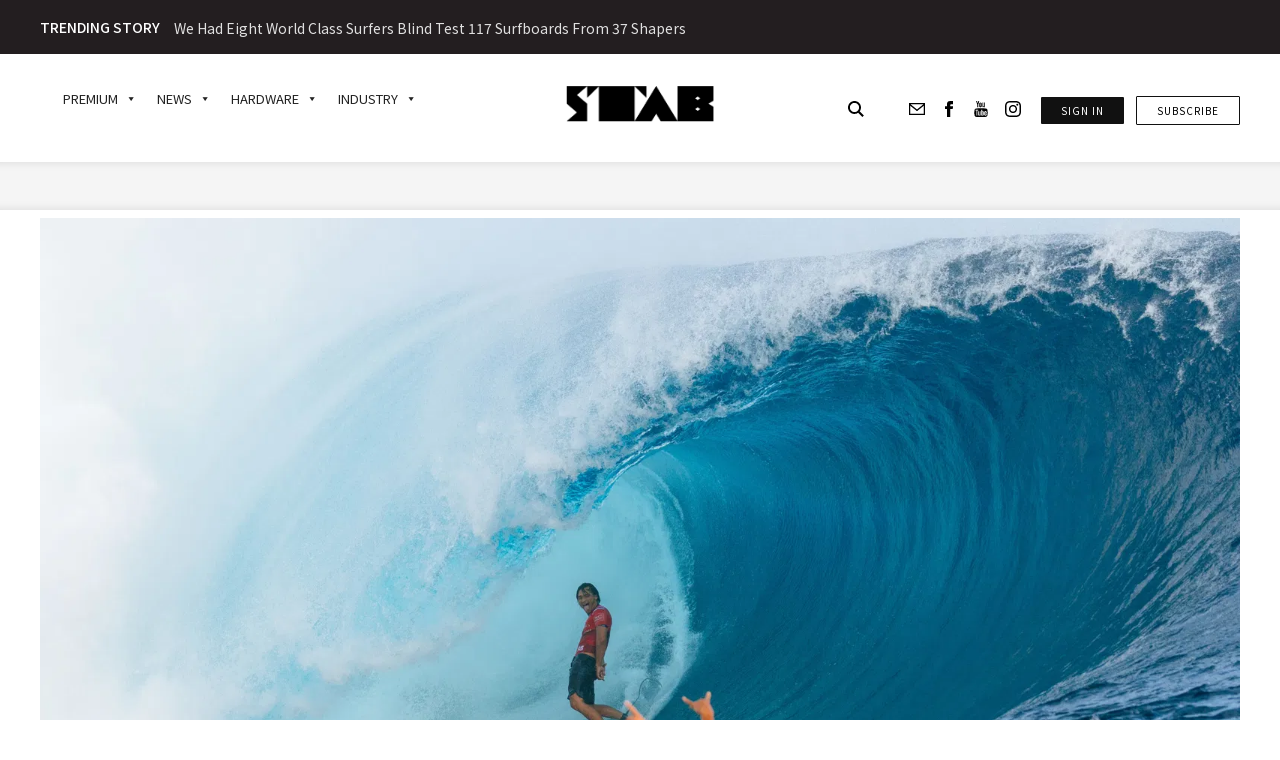

--- FILE ---
content_type: text/html; charset=utf-8
request_url: https://www.google.com/recaptcha/api2/anchor?ar=1&k=6LdarOMnAAAAAEUHKMXXJJS8eiy4UTD-9G8Bn599&co=aHR0cHM6Ly9zdGFibWFnLmNvbTo0NDM.&hl=en&v=PoyoqOPhxBO7pBk68S4YbpHZ&size=invisible&anchor-ms=20000&execute-ms=30000&cb=g55g7l8qithn
body_size: 48741
content:
<!DOCTYPE HTML><html dir="ltr" lang="en"><head><meta http-equiv="Content-Type" content="text/html; charset=UTF-8">
<meta http-equiv="X-UA-Compatible" content="IE=edge">
<title>reCAPTCHA</title>
<style type="text/css">
/* cyrillic-ext */
@font-face {
  font-family: 'Roboto';
  font-style: normal;
  font-weight: 400;
  font-stretch: 100%;
  src: url(//fonts.gstatic.com/s/roboto/v48/KFO7CnqEu92Fr1ME7kSn66aGLdTylUAMa3GUBHMdazTgWw.woff2) format('woff2');
  unicode-range: U+0460-052F, U+1C80-1C8A, U+20B4, U+2DE0-2DFF, U+A640-A69F, U+FE2E-FE2F;
}
/* cyrillic */
@font-face {
  font-family: 'Roboto';
  font-style: normal;
  font-weight: 400;
  font-stretch: 100%;
  src: url(//fonts.gstatic.com/s/roboto/v48/KFO7CnqEu92Fr1ME7kSn66aGLdTylUAMa3iUBHMdazTgWw.woff2) format('woff2');
  unicode-range: U+0301, U+0400-045F, U+0490-0491, U+04B0-04B1, U+2116;
}
/* greek-ext */
@font-face {
  font-family: 'Roboto';
  font-style: normal;
  font-weight: 400;
  font-stretch: 100%;
  src: url(//fonts.gstatic.com/s/roboto/v48/KFO7CnqEu92Fr1ME7kSn66aGLdTylUAMa3CUBHMdazTgWw.woff2) format('woff2');
  unicode-range: U+1F00-1FFF;
}
/* greek */
@font-face {
  font-family: 'Roboto';
  font-style: normal;
  font-weight: 400;
  font-stretch: 100%;
  src: url(//fonts.gstatic.com/s/roboto/v48/KFO7CnqEu92Fr1ME7kSn66aGLdTylUAMa3-UBHMdazTgWw.woff2) format('woff2');
  unicode-range: U+0370-0377, U+037A-037F, U+0384-038A, U+038C, U+038E-03A1, U+03A3-03FF;
}
/* math */
@font-face {
  font-family: 'Roboto';
  font-style: normal;
  font-weight: 400;
  font-stretch: 100%;
  src: url(//fonts.gstatic.com/s/roboto/v48/KFO7CnqEu92Fr1ME7kSn66aGLdTylUAMawCUBHMdazTgWw.woff2) format('woff2');
  unicode-range: U+0302-0303, U+0305, U+0307-0308, U+0310, U+0312, U+0315, U+031A, U+0326-0327, U+032C, U+032F-0330, U+0332-0333, U+0338, U+033A, U+0346, U+034D, U+0391-03A1, U+03A3-03A9, U+03B1-03C9, U+03D1, U+03D5-03D6, U+03F0-03F1, U+03F4-03F5, U+2016-2017, U+2034-2038, U+203C, U+2040, U+2043, U+2047, U+2050, U+2057, U+205F, U+2070-2071, U+2074-208E, U+2090-209C, U+20D0-20DC, U+20E1, U+20E5-20EF, U+2100-2112, U+2114-2115, U+2117-2121, U+2123-214F, U+2190, U+2192, U+2194-21AE, U+21B0-21E5, U+21F1-21F2, U+21F4-2211, U+2213-2214, U+2216-22FF, U+2308-230B, U+2310, U+2319, U+231C-2321, U+2336-237A, U+237C, U+2395, U+239B-23B7, U+23D0, U+23DC-23E1, U+2474-2475, U+25AF, U+25B3, U+25B7, U+25BD, U+25C1, U+25CA, U+25CC, U+25FB, U+266D-266F, U+27C0-27FF, U+2900-2AFF, U+2B0E-2B11, U+2B30-2B4C, U+2BFE, U+3030, U+FF5B, U+FF5D, U+1D400-1D7FF, U+1EE00-1EEFF;
}
/* symbols */
@font-face {
  font-family: 'Roboto';
  font-style: normal;
  font-weight: 400;
  font-stretch: 100%;
  src: url(//fonts.gstatic.com/s/roboto/v48/KFO7CnqEu92Fr1ME7kSn66aGLdTylUAMaxKUBHMdazTgWw.woff2) format('woff2');
  unicode-range: U+0001-000C, U+000E-001F, U+007F-009F, U+20DD-20E0, U+20E2-20E4, U+2150-218F, U+2190, U+2192, U+2194-2199, U+21AF, U+21E6-21F0, U+21F3, U+2218-2219, U+2299, U+22C4-22C6, U+2300-243F, U+2440-244A, U+2460-24FF, U+25A0-27BF, U+2800-28FF, U+2921-2922, U+2981, U+29BF, U+29EB, U+2B00-2BFF, U+4DC0-4DFF, U+FFF9-FFFB, U+10140-1018E, U+10190-1019C, U+101A0, U+101D0-101FD, U+102E0-102FB, U+10E60-10E7E, U+1D2C0-1D2D3, U+1D2E0-1D37F, U+1F000-1F0FF, U+1F100-1F1AD, U+1F1E6-1F1FF, U+1F30D-1F30F, U+1F315, U+1F31C, U+1F31E, U+1F320-1F32C, U+1F336, U+1F378, U+1F37D, U+1F382, U+1F393-1F39F, U+1F3A7-1F3A8, U+1F3AC-1F3AF, U+1F3C2, U+1F3C4-1F3C6, U+1F3CA-1F3CE, U+1F3D4-1F3E0, U+1F3ED, U+1F3F1-1F3F3, U+1F3F5-1F3F7, U+1F408, U+1F415, U+1F41F, U+1F426, U+1F43F, U+1F441-1F442, U+1F444, U+1F446-1F449, U+1F44C-1F44E, U+1F453, U+1F46A, U+1F47D, U+1F4A3, U+1F4B0, U+1F4B3, U+1F4B9, U+1F4BB, U+1F4BF, U+1F4C8-1F4CB, U+1F4D6, U+1F4DA, U+1F4DF, U+1F4E3-1F4E6, U+1F4EA-1F4ED, U+1F4F7, U+1F4F9-1F4FB, U+1F4FD-1F4FE, U+1F503, U+1F507-1F50B, U+1F50D, U+1F512-1F513, U+1F53E-1F54A, U+1F54F-1F5FA, U+1F610, U+1F650-1F67F, U+1F687, U+1F68D, U+1F691, U+1F694, U+1F698, U+1F6AD, U+1F6B2, U+1F6B9-1F6BA, U+1F6BC, U+1F6C6-1F6CF, U+1F6D3-1F6D7, U+1F6E0-1F6EA, U+1F6F0-1F6F3, U+1F6F7-1F6FC, U+1F700-1F7FF, U+1F800-1F80B, U+1F810-1F847, U+1F850-1F859, U+1F860-1F887, U+1F890-1F8AD, U+1F8B0-1F8BB, U+1F8C0-1F8C1, U+1F900-1F90B, U+1F93B, U+1F946, U+1F984, U+1F996, U+1F9E9, U+1FA00-1FA6F, U+1FA70-1FA7C, U+1FA80-1FA89, U+1FA8F-1FAC6, U+1FACE-1FADC, U+1FADF-1FAE9, U+1FAF0-1FAF8, U+1FB00-1FBFF;
}
/* vietnamese */
@font-face {
  font-family: 'Roboto';
  font-style: normal;
  font-weight: 400;
  font-stretch: 100%;
  src: url(//fonts.gstatic.com/s/roboto/v48/KFO7CnqEu92Fr1ME7kSn66aGLdTylUAMa3OUBHMdazTgWw.woff2) format('woff2');
  unicode-range: U+0102-0103, U+0110-0111, U+0128-0129, U+0168-0169, U+01A0-01A1, U+01AF-01B0, U+0300-0301, U+0303-0304, U+0308-0309, U+0323, U+0329, U+1EA0-1EF9, U+20AB;
}
/* latin-ext */
@font-face {
  font-family: 'Roboto';
  font-style: normal;
  font-weight: 400;
  font-stretch: 100%;
  src: url(//fonts.gstatic.com/s/roboto/v48/KFO7CnqEu92Fr1ME7kSn66aGLdTylUAMa3KUBHMdazTgWw.woff2) format('woff2');
  unicode-range: U+0100-02BA, U+02BD-02C5, U+02C7-02CC, U+02CE-02D7, U+02DD-02FF, U+0304, U+0308, U+0329, U+1D00-1DBF, U+1E00-1E9F, U+1EF2-1EFF, U+2020, U+20A0-20AB, U+20AD-20C0, U+2113, U+2C60-2C7F, U+A720-A7FF;
}
/* latin */
@font-face {
  font-family: 'Roboto';
  font-style: normal;
  font-weight: 400;
  font-stretch: 100%;
  src: url(//fonts.gstatic.com/s/roboto/v48/KFO7CnqEu92Fr1ME7kSn66aGLdTylUAMa3yUBHMdazQ.woff2) format('woff2');
  unicode-range: U+0000-00FF, U+0131, U+0152-0153, U+02BB-02BC, U+02C6, U+02DA, U+02DC, U+0304, U+0308, U+0329, U+2000-206F, U+20AC, U+2122, U+2191, U+2193, U+2212, U+2215, U+FEFF, U+FFFD;
}
/* cyrillic-ext */
@font-face {
  font-family: 'Roboto';
  font-style: normal;
  font-weight: 500;
  font-stretch: 100%;
  src: url(//fonts.gstatic.com/s/roboto/v48/KFO7CnqEu92Fr1ME7kSn66aGLdTylUAMa3GUBHMdazTgWw.woff2) format('woff2');
  unicode-range: U+0460-052F, U+1C80-1C8A, U+20B4, U+2DE0-2DFF, U+A640-A69F, U+FE2E-FE2F;
}
/* cyrillic */
@font-face {
  font-family: 'Roboto';
  font-style: normal;
  font-weight: 500;
  font-stretch: 100%;
  src: url(//fonts.gstatic.com/s/roboto/v48/KFO7CnqEu92Fr1ME7kSn66aGLdTylUAMa3iUBHMdazTgWw.woff2) format('woff2');
  unicode-range: U+0301, U+0400-045F, U+0490-0491, U+04B0-04B1, U+2116;
}
/* greek-ext */
@font-face {
  font-family: 'Roboto';
  font-style: normal;
  font-weight: 500;
  font-stretch: 100%;
  src: url(//fonts.gstatic.com/s/roboto/v48/KFO7CnqEu92Fr1ME7kSn66aGLdTylUAMa3CUBHMdazTgWw.woff2) format('woff2');
  unicode-range: U+1F00-1FFF;
}
/* greek */
@font-face {
  font-family: 'Roboto';
  font-style: normal;
  font-weight: 500;
  font-stretch: 100%;
  src: url(//fonts.gstatic.com/s/roboto/v48/KFO7CnqEu92Fr1ME7kSn66aGLdTylUAMa3-UBHMdazTgWw.woff2) format('woff2');
  unicode-range: U+0370-0377, U+037A-037F, U+0384-038A, U+038C, U+038E-03A1, U+03A3-03FF;
}
/* math */
@font-face {
  font-family: 'Roboto';
  font-style: normal;
  font-weight: 500;
  font-stretch: 100%;
  src: url(//fonts.gstatic.com/s/roboto/v48/KFO7CnqEu92Fr1ME7kSn66aGLdTylUAMawCUBHMdazTgWw.woff2) format('woff2');
  unicode-range: U+0302-0303, U+0305, U+0307-0308, U+0310, U+0312, U+0315, U+031A, U+0326-0327, U+032C, U+032F-0330, U+0332-0333, U+0338, U+033A, U+0346, U+034D, U+0391-03A1, U+03A3-03A9, U+03B1-03C9, U+03D1, U+03D5-03D6, U+03F0-03F1, U+03F4-03F5, U+2016-2017, U+2034-2038, U+203C, U+2040, U+2043, U+2047, U+2050, U+2057, U+205F, U+2070-2071, U+2074-208E, U+2090-209C, U+20D0-20DC, U+20E1, U+20E5-20EF, U+2100-2112, U+2114-2115, U+2117-2121, U+2123-214F, U+2190, U+2192, U+2194-21AE, U+21B0-21E5, U+21F1-21F2, U+21F4-2211, U+2213-2214, U+2216-22FF, U+2308-230B, U+2310, U+2319, U+231C-2321, U+2336-237A, U+237C, U+2395, U+239B-23B7, U+23D0, U+23DC-23E1, U+2474-2475, U+25AF, U+25B3, U+25B7, U+25BD, U+25C1, U+25CA, U+25CC, U+25FB, U+266D-266F, U+27C0-27FF, U+2900-2AFF, U+2B0E-2B11, U+2B30-2B4C, U+2BFE, U+3030, U+FF5B, U+FF5D, U+1D400-1D7FF, U+1EE00-1EEFF;
}
/* symbols */
@font-face {
  font-family: 'Roboto';
  font-style: normal;
  font-weight: 500;
  font-stretch: 100%;
  src: url(//fonts.gstatic.com/s/roboto/v48/KFO7CnqEu92Fr1ME7kSn66aGLdTylUAMaxKUBHMdazTgWw.woff2) format('woff2');
  unicode-range: U+0001-000C, U+000E-001F, U+007F-009F, U+20DD-20E0, U+20E2-20E4, U+2150-218F, U+2190, U+2192, U+2194-2199, U+21AF, U+21E6-21F0, U+21F3, U+2218-2219, U+2299, U+22C4-22C6, U+2300-243F, U+2440-244A, U+2460-24FF, U+25A0-27BF, U+2800-28FF, U+2921-2922, U+2981, U+29BF, U+29EB, U+2B00-2BFF, U+4DC0-4DFF, U+FFF9-FFFB, U+10140-1018E, U+10190-1019C, U+101A0, U+101D0-101FD, U+102E0-102FB, U+10E60-10E7E, U+1D2C0-1D2D3, U+1D2E0-1D37F, U+1F000-1F0FF, U+1F100-1F1AD, U+1F1E6-1F1FF, U+1F30D-1F30F, U+1F315, U+1F31C, U+1F31E, U+1F320-1F32C, U+1F336, U+1F378, U+1F37D, U+1F382, U+1F393-1F39F, U+1F3A7-1F3A8, U+1F3AC-1F3AF, U+1F3C2, U+1F3C4-1F3C6, U+1F3CA-1F3CE, U+1F3D4-1F3E0, U+1F3ED, U+1F3F1-1F3F3, U+1F3F5-1F3F7, U+1F408, U+1F415, U+1F41F, U+1F426, U+1F43F, U+1F441-1F442, U+1F444, U+1F446-1F449, U+1F44C-1F44E, U+1F453, U+1F46A, U+1F47D, U+1F4A3, U+1F4B0, U+1F4B3, U+1F4B9, U+1F4BB, U+1F4BF, U+1F4C8-1F4CB, U+1F4D6, U+1F4DA, U+1F4DF, U+1F4E3-1F4E6, U+1F4EA-1F4ED, U+1F4F7, U+1F4F9-1F4FB, U+1F4FD-1F4FE, U+1F503, U+1F507-1F50B, U+1F50D, U+1F512-1F513, U+1F53E-1F54A, U+1F54F-1F5FA, U+1F610, U+1F650-1F67F, U+1F687, U+1F68D, U+1F691, U+1F694, U+1F698, U+1F6AD, U+1F6B2, U+1F6B9-1F6BA, U+1F6BC, U+1F6C6-1F6CF, U+1F6D3-1F6D7, U+1F6E0-1F6EA, U+1F6F0-1F6F3, U+1F6F7-1F6FC, U+1F700-1F7FF, U+1F800-1F80B, U+1F810-1F847, U+1F850-1F859, U+1F860-1F887, U+1F890-1F8AD, U+1F8B0-1F8BB, U+1F8C0-1F8C1, U+1F900-1F90B, U+1F93B, U+1F946, U+1F984, U+1F996, U+1F9E9, U+1FA00-1FA6F, U+1FA70-1FA7C, U+1FA80-1FA89, U+1FA8F-1FAC6, U+1FACE-1FADC, U+1FADF-1FAE9, U+1FAF0-1FAF8, U+1FB00-1FBFF;
}
/* vietnamese */
@font-face {
  font-family: 'Roboto';
  font-style: normal;
  font-weight: 500;
  font-stretch: 100%;
  src: url(//fonts.gstatic.com/s/roboto/v48/KFO7CnqEu92Fr1ME7kSn66aGLdTylUAMa3OUBHMdazTgWw.woff2) format('woff2');
  unicode-range: U+0102-0103, U+0110-0111, U+0128-0129, U+0168-0169, U+01A0-01A1, U+01AF-01B0, U+0300-0301, U+0303-0304, U+0308-0309, U+0323, U+0329, U+1EA0-1EF9, U+20AB;
}
/* latin-ext */
@font-face {
  font-family: 'Roboto';
  font-style: normal;
  font-weight: 500;
  font-stretch: 100%;
  src: url(//fonts.gstatic.com/s/roboto/v48/KFO7CnqEu92Fr1ME7kSn66aGLdTylUAMa3KUBHMdazTgWw.woff2) format('woff2');
  unicode-range: U+0100-02BA, U+02BD-02C5, U+02C7-02CC, U+02CE-02D7, U+02DD-02FF, U+0304, U+0308, U+0329, U+1D00-1DBF, U+1E00-1E9F, U+1EF2-1EFF, U+2020, U+20A0-20AB, U+20AD-20C0, U+2113, U+2C60-2C7F, U+A720-A7FF;
}
/* latin */
@font-face {
  font-family: 'Roboto';
  font-style: normal;
  font-weight: 500;
  font-stretch: 100%;
  src: url(//fonts.gstatic.com/s/roboto/v48/KFO7CnqEu92Fr1ME7kSn66aGLdTylUAMa3yUBHMdazQ.woff2) format('woff2');
  unicode-range: U+0000-00FF, U+0131, U+0152-0153, U+02BB-02BC, U+02C6, U+02DA, U+02DC, U+0304, U+0308, U+0329, U+2000-206F, U+20AC, U+2122, U+2191, U+2193, U+2212, U+2215, U+FEFF, U+FFFD;
}
/* cyrillic-ext */
@font-face {
  font-family: 'Roboto';
  font-style: normal;
  font-weight: 900;
  font-stretch: 100%;
  src: url(//fonts.gstatic.com/s/roboto/v48/KFO7CnqEu92Fr1ME7kSn66aGLdTylUAMa3GUBHMdazTgWw.woff2) format('woff2');
  unicode-range: U+0460-052F, U+1C80-1C8A, U+20B4, U+2DE0-2DFF, U+A640-A69F, U+FE2E-FE2F;
}
/* cyrillic */
@font-face {
  font-family: 'Roboto';
  font-style: normal;
  font-weight: 900;
  font-stretch: 100%;
  src: url(//fonts.gstatic.com/s/roboto/v48/KFO7CnqEu92Fr1ME7kSn66aGLdTylUAMa3iUBHMdazTgWw.woff2) format('woff2');
  unicode-range: U+0301, U+0400-045F, U+0490-0491, U+04B0-04B1, U+2116;
}
/* greek-ext */
@font-face {
  font-family: 'Roboto';
  font-style: normal;
  font-weight: 900;
  font-stretch: 100%;
  src: url(//fonts.gstatic.com/s/roboto/v48/KFO7CnqEu92Fr1ME7kSn66aGLdTylUAMa3CUBHMdazTgWw.woff2) format('woff2');
  unicode-range: U+1F00-1FFF;
}
/* greek */
@font-face {
  font-family: 'Roboto';
  font-style: normal;
  font-weight: 900;
  font-stretch: 100%;
  src: url(//fonts.gstatic.com/s/roboto/v48/KFO7CnqEu92Fr1ME7kSn66aGLdTylUAMa3-UBHMdazTgWw.woff2) format('woff2');
  unicode-range: U+0370-0377, U+037A-037F, U+0384-038A, U+038C, U+038E-03A1, U+03A3-03FF;
}
/* math */
@font-face {
  font-family: 'Roboto';
  font-style: normal;
  font-weight: 900;
  font-stretch: 100%;
  src: url(//fonts.gstatic.com/s/roboto/v48/KFO7CnqEu92Fr1ME7kSn66aGLdTylUAMawCUBHMdazTgWw.woff2) format('woff2');
  unicode-range: U+0302-0303, U+0305, U+0307-0308, U+0310, U+0312, U+0315, U+031A, U+0326-0327, U+032C, U+032F-0330, U+0332-0333, U+0338, U+033A, U+0346, U+034D, U+0391-03A1, U+03A3-03A9, U+03B1-03C9, U+03D1, U+03D5-03D6, U+03F0-03F1, U+03F4-03F5, U+2016-2017, U+2034-2038, U+203C, U+2040, U+2043, U+2047, U+2050, U+2057, U+205F, U+2070-2071, U+2074-208E, U+2090-209C, U+20D0-20DC, U+20E1, U+20E5-20EF, U+2100-2112, U+2114-2115, U+2117-2121, U+2123-214F, U+2190, U+2192, U+2194-21AE, U+21B0-21E5, U+21F1-21F2, U+21F4-2211, U+2213-2214, U+2216-22FF, U+2308-230B, U+2310, U+2319, U+231C-2321, U+2336-237A, U+237C, U+2395, U+239B-23B7, U+23D0, U+23DC-23E1, U+2474-2475, U+25AF, U+25B3, U+25B7, U+25BD, U+25C1, U+25CA, U+25CC, U+25FB, U+266D-266F, U+27C0-27FF, U+2900-2AFF, U+2B0E-2B11, U+2B30-2B4C, U+2BFE, U+3030, U+FF5B, U+FF5D, U+1D400-1D7FF, U+1EE00-1EEFF;
}
/* symbols */
@font-face {
  font-family: 'Roboto';
  font-style: normal;
  font-weight: 900;
  font-stretch: 100%;
  src: url(//fonts.gstatic.com/s/roboto/v48/KFO7CnqEu92Fr1ME7kSn66aGLdTylUAMaxKUBHMdazTgWw.woff2) format('woff2');
  unicode-range: U+0001-000C, U+000E-001F, U+007F-009F, U+20DD-20E0, U+20E2-20E4, U+2150-218F, U+2190, U+2192, U+2194-2199, U+21AF, U+21E6-21F0, U+21F3, U+2218-2219, U+2299, U+22C4-22C6, U+2300-243F, U+2440-244A, U+2460-24FF, U+25A0-27BF, U+2800-28FF, U+2921-2922, U+2981, U+29BF, U+29EB, U+2B00-2BFF, U+4DC0-4DFF, U+FFF9-FFFB, U+10140-1018E, U+10190-1019C, U+101A0, U+101D0-101FD, U+102E0-102FB, U+10E60-10E7E, U+1D2C0-1D2D3, U+1D2E0-1D37F, U+1F000-1F0FF, U+1F100-1F1AD, U+1F1E6-1F1FF, U+1F30D-1F30F, U+1F315, U+1F31C, U+1F31E, U+1F320-1F32C, U+1F336, U+1F378, U+1F37D, U+1F382, U+1F393-1F39F, U+1F3A7-1F3A8, U+1F3AC-1F3AF, U+1F3C2, U+1F3C4-1F3C6, U+1F3CA-1F3CE, U+1F3D4-1F3E0, U+1F3ED, U+1F3F1-1F3F3, U+1F3F5-1F3F7, U+1F408, U+1F415, U+1F41F, U+1F426, U+1F43F, U+1F441-1F442, U+1F444, U+1F446-1F449, U+1F44C-1F44E, U+1F453, U+1F46A, U+1F47D, U+1F4A3, U+1F4B0, U+1F4B3, U+1F4B9, U+1F4BB, U+1F4BF, U+1F4C8-1F4CB, U+1F4D6, U+1F4DA, U+1F4DF, U+1F4E3-1F4E6, U+1F4EA-1F4ED, U+1F4F7, U+1F4F9-1F4FB, U+1F4FD-1F4FE, U+1F503, U+1F507-1F50B, U+1F50D, U+1F512-1F513, U+1F53E-1F54A, U+1F54F-1F5FA, U+1F610, U+1F650-1F67F, U+1F687, U+1F68D, U+1F691, U+1F694, U+1F698, U+1F6AD, U+1F6B2, U+1F6B9-1F6BA, U+1F6BC, U+1F6C6-1F6CF, U+1F6D3-1F6D7, U+1F6E0-1F6EA, U+1F6F0-1F6F3, U+1F6F7-1F6FC, U+1F700-1F7FF, U+1F800-1F80B, U+1F810-1F847, U+1F850-1F859, U+1F860-1F887, U+1F890-1F8AD, U+1F8B0-1F8BB, U+1F8C0-1F8C1, U+1F900-1F90B, U+1F93B, U+1F946, U+1F984, U+1F996, U+1F9E9, U+1FA00-1FA6F, U+1FA70-1FA7C, U+1FA80-1FA89, U+1FA8F-1FAC6, U+1FACE-1FADC, U+1FADF-1FAE9, U+1FAF0-1FAF8, U+1FB00-1FBFF;
}
/* vietnamese */
@font-face {
  font-family: 'Roboto';
  font-style: normal;
  font-weight: 900;
  font-stretch: 100%;
  src: url(//fonts.gstatic.com/s/roboto/v48/KFO7CnqEu92Fr1ME7kSn66aGLdTylUAMa3OUBHMdazTgWw.woff2) format('woff2');
  unicode-range: U+0102-0103, U+0110-0111, U+0128-0129, U+0168-0169, U+01A0-01A1, U+01AF-01B0, U+0300-0301, U+0303-0304, U+0308-0309, U+0323, U+0329, U+1EA0-1EF9, U+20AB;
}
/* latin-ext */
@font-face {
  font-family: 'Roboto';
  font-style: normal;
  font-weight: 900;
  font-stretch: 100%;
  src: url(//fonts.gstatic.com/s/roboto/v48/KFO7CnqEu92Fr1ME7kSn66aGLdTylUAMa3KUBHMdazTgWw.woff2) format('woff2');
  unicode-range: U+0100-02BA, U+02BD-02C5, U+02C7-02CC, U+02CE-02D7, U+02DD-02FF, U+0304, U+0308, U+0329, U+1D00-1DBF, U+1E00-1E9F, U+1EF2-1EFF, U+2020, U+20A0-20AB, U+20AD-20C0, U+2113, U+2C60-2C7F, U+A720-A7FF;
}
/* latin */
@font-face {
  font-family: 'Roboto';
  font-style: normal;
  font-weight: 900;
  font-stretch: 100%;
  src: url(//fonts.gstatic.com/s/roboto/v48/KFO7CnqEu92Fr1ME7kSn66aGLdTylUAMa3yUBHMdazQ.woff2) format('woff2');
  unicode-range: U+0000-00FF, U+0131, U+0152-0153, U+02BB-02BC, U+02C6, U+02DA, U+02DC, U+0304, U+0308, U+0329, U+2000-206F, U+20AC, U+2122, U+2191, U+2193, U+2212, U+2215, U+FEFF, U+FFFD;
}

</style>
<link rel="stylesheet" type="text/css" href="https://www.gstatic.com/recaptcha/releases/PoyoqOPhxBO7pBk68S4YbpHZ/styles__ltr.css">
<script nonce="YbHjMZB4ooUCgN5JoleEfQ" type="text/javascript">window['__recaptcha_api'] = 'https://www.google.com/recaptcha/api2/';</script>
<script type="text/javascript" src="https://www.gstatic.com/recaptcha/releases/PoyoqOPhxBO7pBk68S4YbpHZ/recaptcha__en.js" nonce="YbHjMZB4ooUCgN5JoleEfQ">
      
    </script></head>
<body><div id="rc-anchor-alert" class="rc-anchor-alert"></div>
<input type="hidden" id="recaptcha-token" value="[base64]">
<script type="text/javascript" nonce="YbHjMZB4ooUCgN5JoleEfQ">
      recaptcha.anchor.Main.init("[\x22ainput\x22,[\x22bgdata\x22,\x22\x22,\[base64]/[base64]/[base64]/KE4oMTI0LHYsdi5HKSxMWihsLHYpKTpOKDEyNCx2LGwpLFYpLHYpLFQpKSxGKDE3MSx2KX0scjc9ZnVuY3Rpb24obCl7cmV0dXJuIGx9LEM9ZnVuY3Rpb24obCxWLHYpe04odixsLFYpLFZbYWtdPTI3OTZ9LG49ZnVuY3Rpb24obCxWKXtWLlg9KChWLlg/[base64]/[base64]/[base64]/[base64]/[base64]/[base64]/[base64]/[base64]/[base64]/[base64]/[base64]\\u003d\x22,\[base64]\\u003d\\u003d\x22,\x22FcKrPi9sP3jDlmTCpBwQw57DgMK0wqZ9RR7Ci2hcCsKZw7fCiyzCr0TChMKZfsKhwo4BEMKUE2xbw4dLHsOLJSd6wr3Dj3oucGtYw6/DrkMKwpw1w5IkZFIzasK/[base64]/wpvCgsKxw7haw5hxw7p4XkXDvHLDlsK5Y8OCw4kpw7rDuV7DssOsHGETKsOUO8KRJXLCoMO4NSQPCcORwoBeMXHDnFlFwpcEe8KSKmonw6HDu0/DhsOfwo12H8O0wrvCjHkvw7lMXsO3NgLCkFfDsEEFZgbCqsOQw7XDqCAMQHEOMcKzwoA1wrtiw63DtmUTJx/CghfDnMKOSyTDkMOzwrYWw7wRwoYSwr1cUMKlenJTTMOYwrTCvVkcw7/DoMOQwpVwfcKxJsOXw4oqwpnCkAXCv8KWw4PCj8OTwrtlw5HDjcK/[base64]/[base64]/CrMKmB8O+PcOHw6oIwrbCncOaecOFW8OVdMKWfz7Cqxlow5LDosKiw4LDvCTCjcOFw5txAk7Dtm1/w5lVeFfCpxzDucO2fU5sW8K0DcKawp/Dr1Bhw7zCoxzDogzDuMOwwp0iS2PCq8K6UyptwqQ0wpguw73CkcK/SgpcwrjCvsK8w5ImUXLDkcOnw47ClWR9w5XDgcK4AQRhd8OlCMOhw7/DkC3DhsO3wqXCt8OTKcOIW8K1PsOaw5nCp3rDtHJUwrLChlpELDNuwrABaXMpwpLCtlbDucKqDcOPe8O3c8OTwqXCo8KaesO/[base64]/CinfCvyVww7UMa8OVasKBwpMDUcK5wpfCl8O+w4gpJHrDg8OzJGF8L8OyS8OAYDvChS3CpcKJw4YxAXbCqBVMwqMyLsOHaGpmwr3CisOjCsKiworCiTwHV8KeakEtQ8KvcBXDqMKiRHfDucKgwq1mRsK5w4jDkMOkCUBYVQ/DsWEDe8KzRRzCscO6wq7Co8OfEsKPw6lKX8KyAMOEbjIiMAjDhD5fw48HwrTDssOxUMOybMOVelJTXRbCuz8iwp7CkV/DgRF1TW8ew7hAc8Kgw6FTRzbDkcKOfsKbSsO1NcK7ck9wVCvDg2bDjMOqWsKAXsOaw6XCpyDCjMKsbhUSOH7Ct8KVSz46EFIyEsK+w6XDlTrCnDXDnSAEw5d5wrrDhTrDlAF1ScODw4DDmH3DksKxHxTCnwNAwrjDsMOtwpBtwrwsXMOvwrHDu8OZH0xNQzLCiHk/[base64]/[base64]/w4B/wrsYAsOMwpzCqx/[base64]/CssKJNGrDm8O0w79Dw6HDqMOjYVrDim8rwqfClAgUIm4qCMKdVsKwb1RYw4LDhnRpw7TCqBN0DcK7ViHDgsOOwokgwqp1wpkHw7zCsMK/wo/DnVHCgERrw5lmbMOuaVLDkcOIHcOVXCbDrAk4w7PCuV/[base64]/[base64]/aVLDoR/Dn8Kgw5fDgmg0UMKIwotZw7LDtA7Di8Kzwoc6wrAddUrCpzEZXyHDpsO/TsO2NMOWwq7CrB4GZsO0wqh4w73ChVwSUMOYwogYwqPDnsKyw7V7wpoUF1FWw6Y3bz/DrsKuw5Ajw4vDqEMDwpIjED1gfQvCuURYwqTDosKfacKZFsK8dgLCuMKRwrLDs8Ogw5ZywpxZFXjCohzDo1dgwq3Dt0o+NUjDrlh/cx03w4TDvcKXw6pRw7LCq8OzFMOyM8KSC8K4M29swqTDlGbDhi/CpVnCnlDDv8KufMO6XXcYOm1OEMO8w7RbwohOBMK6wqHDnDc/VjsRwqDCjhkIUgnCkRYawoLChSIkA8KOaMKxwpTDj01PwqUEw4/[base64]/Dgj7CrcKFw4/DnF5Ww5dEw5kDF8OBw6HDsF46wp8GBG1kw6YkAcOuJQ3DhRgkwrUxw5DCkBBGbRQewr4YFMKUMVBff8OTVMOuZENPwr7DoMKdw4ssOXTChyLCoHXDr1IfDxfCrTvDkMK/IMOLwrQ8SRMgw6o6JAbCpjhbVT4TYj1KAQkywodPw4REw7kCQ8KeNsO0aW/DuhdYHRrCqcOewqfDuMO9wpArWsOaGB/[base64]/Cn2wgQwrCgMOqP8KGw5s+woXDrcONw5bDhMKhBcO9w4Nmw47CkmrCicOGwoLCi8KCwrAww79ud2oSwq8zNcK1NMOFwoluw6DCr8KMw7EwLR7CqcOvw6PCry7DucO6GcOww5PDo8Obw5HDvMKLw4HDhxI1Flg2P8OxcTDDnS/ClnkVXUEdCMOww57ClMKbecKsw5AfJ8KDBMKNwp82w4whecKSwpcSwr/DvwckWyAqwq/Cii/[base64]/DkC7DosOVwrrDtMKwIxZ7wrHDtsOhwpokw6bCm8OjwqLDscK1GnTDn03CoU3DuFvCrMK3NUPDk2odb8OUw4InOMOHXsOYw7QQw5DCj3fDhQN9w4jCkcOCwpsJZ8OrGzgRDcO0NGTCoyLDuMOURxsgQ8OeTWIaw75WTEzChGEYPyrCpMOpwq0Bbl/Cok/Ct2nDnzInw4V+w7XDt8KAwo/Cm8KVw53DghTCmMO/IRPChcO8OMOkwpILNsKbWMOLw4svw58ELgHDujzDh1cpQcKmKEvDlxrDhF0kdVV2w6c9w6VWwrcBw7vCpknDoMKIwqAnbMKDBWDCqwsFwo/DosOYGkd9dcOwN8OnQirDmsK9CyBBw5MjNMKgY8KqNHhKG8ODw6vDoHd/w6gnwonCql/CgxPCrRRRZHzCh8OgwrHDrcK3NUfCkMObZCATF1ALw5vCkcKoT8KjGxDCtsKuMRFYfAYdw6IJXcKlwrLCs8Ofwo1EX8OePDMdwp/DhXgEdMKFw7HCm098EhU5w5DCm8KCEsOywqnCiiQkRsKBSFjCsArCsm1Zw6ImMMKrWsO2wr/DownDiBNEIcKowqFPVsOTw57DgMKTwqZaC2Iswo3CrsO7fwBsezzCgQsYcsOHasKhPF1Pw4TDiyDDo8KOX8OAdsKdYsOzZMKcM8OpwpdbwrxpJBLDrDYCKknDry/DiCMkwqMcUiZBcRsiaDnCvMOJN8O0GMK7woHDnQfCqHvDq8KAwo/DlHpiw6XCqcOew6cmD8Krc8Okwp3ChBfCribDlykrOcKwcn3CugtPCMOvw5UQwqkFbMOwc28Nw7bCpmZyZQRAwoDDiMKdeDnCmMKMw5vDpsOaw4FAA0haw4/CqcKaw7AFKcKGw6DDtMKDCMKkw7DDo8Oiwq3CtVA7M8K/wpNMw55WMMKLwovCg8OMEyLCgsOVdAbCnMOpKCHCgcKaw6/[base64]/worDh33CuMKMwqJOw4kmwpF1w4PCtQlmfMKJeVZeEcOkwqF8EzBYwr/CvzbDlD1Xw4zCh2vDkXXDpUtDw4BmwofDm2IIGGjDizDCvcOsw6w8w59BGMOpw5PChm7DocOIwoZZw4/Ck8K7w63CnQDDs8Kow7o4UMOqaA7CvsOHw5hgc211wpkoTMO0wojCrXzDqcOiw7jCngnCo8OgWnrDlEXCghHCtQ5sHMKbScK+ecKWcMK4w5xmZsKsTgtOwpVcecKmw5HDk1MsNWZjXUU/w4bDmMKew7ksVMOPOVU2QB5yUsK/J1hYMGJzDy8MwpISf8Ofw5ECwp/DrcOdwqx0TzBrG8OTw513wonCqMOzYcOnHsOgw7fCr8K1GXo6w4HCp8KCLcK1acKEwo/[base64]/DosOeFW7DksKbQ2XClcKnDw3DsQLDv1zDuhPDg0rCsTkvwoPDr8OqV8Kkwqc1w455w4XCqcK1DiYKJxFKwr3ClMKDw5UJwpfCuH/ClRQlGVzCocKdWkHDssKSAGLCr8KbQQnDkDTDscKUGCLCmQ/Dj8Kzwpt4T8OVBElsw7lQw4jCgMKxw4I0OAE2w7fDo8KAJMONwrnDmcOrw6NqwrMXOEtGf1zDgMKhKFXDhcKNw5XCtkrDuE7Cv8K0Z8Ocw4lUw6/CuEVyPwZUw5fCrBLDpsKpw77CgnEXwrkGw5p1bcOiwoPDj8OyD8Kbwr1kw7Vaw7wuRm0hEB3Cm0vDn0vCtsONH8KpDDcEw6taNcOTcgV5w6HDuMK8ZH/[base64]/DgcONwpXCuDMOeMOSw4HDhMKww7sNw45Mw45ywrLDo8OpA8OSB8Ovw70PwqUyG8KUEGAgw7DCkxoHw7LCiWscwpbDgg3DhFENw7PCq8Khwq98ERbDl8OKwosqMcOUe8Knw5EOPcKbLXMiUF3CtsKIUcO4BMOrEy9nSMOtEsKaTFZEHTTDpsOEw6Z/[base64]/DtzYmP8KSw71SBcO5wrlywpbDjVDDoE4GwoDDl8Kqw7vCpMOvIsOUwqbDp8K5wpBSb8KldTlWw4LClsOPwpLChXUPWiohAMK/LUvCpcK2aT/[base64]/wpwSH39dw6LCrmpewovDvMOOV8KMwpnCgjDCvWsiw5zCkhtyaR1wHl3DuhFzD8KPWwXDisObwpJYenI9wpgvwps5VH7CgcKhDVtJFG4cwqjCpMOxEBrCq3jDoTkdRMOVT8OtwpgxwoPCp8Odw57CkcOtw4Q4QsK/wrZDasKYw67CsEnDlMOTwr/[base64]/wrlpTAXCs8KlwrlKMMKIw4PDiQPCpMOEwobDkgxeVsOOw54bMcO7wr3Dq0MqHXPDgRU2wr3DrcOKw4oRcm/[base64]/[base64]/I8O2w6xTDcO4DU/[base64]/Ctj/DmhctT8OZw7jCoRcUw5HCnn08wpB6w64xw64aKFLDszbCkVjDgMO0ZMOwCcKvw4HCl8K0wrg1wo7CscKrF8OIw59Uw5dJahAUJzkhwpzCjcKgDQnDosKlWMKvEcKEX3HCosOcwpfDqm06RCPDi8OLBcOSwosuUTHDqmF/wrTDkQ3ChkzDsMOvScOubFLDkDzCpk3DusOPw5HCj8OxwqvDghwdwoTDhcKgJsOfw69XWsKWd8K5w4kCHMKfwoVIfcKew53CtTZaYDbDssOxVAwOw51Pw5/DmsOiB8KcwphVw47CkMOBFV87FMOdL8O8woTDs3rChMKOw7bCnsOgOsOUwqjCgMK1GgXCiMKWKMOLwqItB04HNcO3w7xWJ8OWwqvChDHCjcK+YQzDmFDDs8KSEcKQw5PDjsKPw5E1w6UEw6Mqw7MTwrXDlEhCwq7DqsKGM2lAw5cSwoxmw48uw5ICHMK/wrfCvzxHB8KBP8OTw6fDpsK9AifCrnnCvMOCOMKhdlPCusO9wrDDhcOeWmDDq2o8woEbw4zCsGBUwpoSRALDm8KdXcO5woXCjWUUwqc5LTXChjLCmlcGPcOcLh/DjgnDr0jDi8O9QsKma07Dr8OhLx8iccKkTkjCl8KmScOFS8OhwrdgYx7DrsK9LcKRGsOPw7rCqsK8wojCrDTCuWo3PMOjT0jDlMKAwqMtwqDCssK2wo3CmRRYw6xDwpTDrGjCmABvQXREU8KKwpvCisO9CsKvaMOQbcOLYAR9RAZLMMKxwrlBGzvDp8KKw7/CpXcLw7PCt3FiccK/[base64]/w6/[base64]/DmlHCgMKXw5FvI8ODH8Ksw6t+RFLCl0YobsKtwr8twqfDqyXDmV/CpcO7woXDlFbCi8K7w5jDpcKhEWdrJcKzwo/Cv8OyGj3DqE3CmMK/YVbCjcKkWsOYwrHDjUfDs8O3wrPCtgxTwpkJw7/Ct8K7woPCs1AIdh7DsAXDrsKGAsOXNRteZxEkWMOvwqsRwqrDumYDw4MIwqlJYhNww4MuGR3CuEnDsyVJwqZ9w4XCoMKbW8K8MAQAwrPCnsOEByFhwqcVw69NdzzDt8KFw6ISTcOTw5nDj358HcOGwrzDl2B/wodAJMOvXlXCjFLCu8Oiw7BewrXCgsKPwr3Du8KSSHbDgsK+w6oIEMOpw4zDg3ADwpoOcTA6wpFSw5nDgcOzd3QfwpV3w7bDhsOHAsKcw4pUw7UOO8KPwqocwpPDoR98AkVgwpE9woTDncKlwozCrTJTwpF3wpXDmGbDiMO/[base64]/DjyHClsOyYH3Cn1szAMKhworDmioRc1fCtMKEw5E+a3oawq7Drh/DvGJwB1how5fCtgc+Y2N5KRbCn2Ndw6TDgFLCmhTDs8Kuwp7DnFMFwqhUTsOAw6bDhcKawrXDhFsnw79xw7vDpMKmQjINw5fCrcOyw4fCsl/CrsOlf0kiwodeEhYZw5vCn00yw6dww6ooYsKrS3Yxwpt+C8O4wqlVIMK7w4PDosOKwooEwoDCnMOEXMKEw7jDkMOgGcOWZ8K+w5gmwpnDvBltLVTChjAXGxbDtsKbwo7DvMO9wp/[base64]/BAItw48jwp9Gw7zCnUErM8OOw5LDmcOHw4TCnMKTwqnDhSwPwq/CjcOewqlgA8Kbw5ZMwpXDqWrCucKKwqrCqT0bw6tCw6PCkh/CqcKuwox+f8OgwpvDg8OleS/CoRwFwpLCknZDWcOrwrg/dmzDpMKeeGDCmMOedMKzCMOuOsKKIGnDvsK7w5/CosK4w4fDuCVPw7c+w4oewrQ9dMKDwogBH2HCisO7ZE7CpBl+LAI7EBnDv8KGw6fCicO7wq7CjFvDmw9oOD/[base64]/Ct8KEPU4bwpTDgXQsBxxVw57DgcKCcMOtw4nDoMOhw6nDsMK8wrwbwr1GLyNWScK0wofCuwV3w6fDk8KFJ8K7wprDnsK2wqDDh8OawprCuMKAwovCjj7DkkDCqcKwwr9jZ8Owwpl2K17Dr1UhfC/Cp8OjbMOKYsOxw5DDsW5KRMK5A2jDt8KOAcOJwpFUw54gwpUlZsKBwrtRdcO0bTtVwrVuw7XDoRzDuE8rcnPCuk3Dih5Pw4AqwqHDkVgXw4rDhsKjwoE4OVjDrEHDt8OvaV/Dq8O/wow9FsODwpTDogQ9w788wonCiMKPw7oRw4kPCAnCjToOwpdnwqjDtsOgAUXCpF4ZNWnCosK2woEvw7nChB/DhcOow6vCo8KCJ1ISwpNCw6MDFcOLc8KLw6PCv8OLwoDCtsOvw4YIKkPCqVlrJGgZw6h5JcOGw4J4wqxrw5rDjsKCVMOrPmPCsFbDjGzCiMOXWVwJw4/[base64]/[base64]/CjRE3WMKhZXnCq37CmCg5w41Lw6jChA3Do33CtX/Cu0pybMOrN8KFL8O6RH/DjMOxwqxDw5/[base64]/wo9WOsO5w6QQVlZQOS/Dt0vCj8Otw6LCuBTDuMKrOBzCqcOjw6DDl8OXw4XCscKVwrJ7wqA1wq4NQyFNwpsXwoAMwq7DkTDCtTlueixXwrzDrzdvw4bDk8Ogw57DlRo/[base64]/Dmi/DscKqfGnDlCMeGnLDjMOKw5rCkMKvb8KGNB5ew6Z6w6nCj8O2wrHDkiMGc3hkHQhEw4JOwq42w5EJBMKuwqNPwoMCwr3Cs8OcGsKcIDFcTSXDtcOWw4kMLsKswqwxc8KNwrxSAcOUCcODd8OsDsK6wq/DiiHDuMOPXWR+eMOSw4xjwpLDq0BrHsKqwroOCTDCgCcsZzE8fBrDs8KUw6PCjnLCpsKawpkew5kKwo0oNsOXwpAiw4UAwr3DqXkcB8Kdw6A8w7kawq/CsGEvOXTCm8O9TiE7w5jCqsOwwq/CkmzDk8KyH0wjb2cCwqcowpzDix3Cv01lw7ZCRm3Ci8KwccOoYcKGwq/[base64]/[base64]/DvcOFw48wwp/Cjnxud8OCWcKGWX0kwqNrw7XDrcO1KcOGwpIMw7gkXcKzw5ElHwt8BMKrcsKfw6rDgcKwI8OaQWXDiUxUMBgmbUN2wrPCkMOaEMK1HcO0w5TDjw3CmTXCsh18w6FNw4zDukcpewpEcsO4UwZgwoTCpGXCncKVw6B8wpXCjcK0w4/CrcK2wqg7wqXDtw1Lw6XCgMO5wrPCosOfwrrDrTg2wqhIw6bDssOMwrnDt0nCvcOew5V4STojIQHCtUBDZTDDmxrDtVdCdMKew7LDp2/Cill9MMKBwoJtJcKrJy7Cv8KswqRqC8ODJhXCrsOiwpTDtMORwonCtCnChVFGUQwpwqfDrsOlDMKaZk5HJsOvw6t+w6zCo8OQwqjCt8KlwonDlcKkI1rCg0E8wrdNw6rDhsKGehDCqi1Xwol3w4TDjsOjw7HCgkY/wo7Cjw8rwp1+FlzDo8Ktw63DksObDjxRZGRLw7TDmMOnOQLDohdKw5jCumNaw6vDkcOXZ27CpQLCt3PCrAvCvcKIbcKowpQOA8Kla8OTw7VNX8OmwpJdGcKDw6gnaDDDvcKOfMOhw6BewrZRMcKZw5TCvcO4w4bDn8O8HkEuJFBSwoQue2/Cokt6w47CvWEJeDjDp8K7JFIvOk7Cr8Kcw4s9wqHDjkTChi/DlGXCvMObdnwmM1MdNGtecsKkw6xmMgw7SsK4bsOVPsOew74VZmQ/ZihjwoXCocOCS1IhQhfDjMKnw4Adw47DuAZCw647HDETTcKEwo4oNMKHF2FRwqrDk8Krwqocwq46w4MjJcOJw4LChcO4L8O1eE1swrzCg8OZw5PDukvDrA7DgsKcbcO3Mksow6fCq8KxwoYEOn5owrDDiE/CiMOAU8Olwo1PWg7DthTCqyZvwotCCApfwrljwr7DgcKLQ3nCsF/CgcOKZR3ConDDsMOJwotVwrfDq8OkC2rDh1sXC3nCt8O7w6DCvMOfwoVeC8K5IcKAw5x/DCppZ8OKwpw4w6hTOEIBLi49fMO+w5E4fSoNV1TDvMOmOcOHwr3DlF/[base64]/DhlYGw7vDih7Cj8KHYg7DrsKRwrDDusK3wqkVwrErFzB4STJZHcK7w4QrFUZRwrFdcsKVwrjCpsOCaxXDhcK3w7pdEQPCvjw2wpJ3wrFfKMOJwp7CkBssa8O/w5UbwrjDmx/CkcO6EcOmQcO4DAzDjAHCocKJw7rCuA9zR8OKwpvDlMOdCiXCucK4wrc9w5vDk8OoSMKRw6DCssKNw6bCqsKJw63DqMOCCMKMwqzDkX5fZVfCo8Kbw5bDisO9UiETH8KOVGdBwpUAw6XDrsOWwoHCsXfDuEwBw7R2LcKyA8OJX8KJwqsBw6/[base64]/CvwksVcKJwrsMwq1SaHrDlnnCkMK7woXCi8KPwqvDvlAMwpjDs3xXw5cdWXlKTMKwecKsAcOww4HCisKQwrzDi8KpKk4Uw513EcOJwobCuWp9SsOWW8Oxd8OmwpLChsOGw5jDnEcMZ8KcMMK/QkkAwoXCncO3b8KESMKsbntEwrPCsiIaewA1wo3DhArDvsKlwpPDvnTCg8OcFz/CrsK5T8K3woTCnm1ObsKOLMOZRMKfFcOAw7vCnQzCgcKPYHAdwrp3NcOjFHdBG8KyLsOew5vDpsK4w5bCssOJIcKlcD10w6fCisKWw5Ziw4DDgm7CgMODwpDCrVvCtRrDtQIAwqDDrFMww4TDsgrDkzU4wpnDmGXCn8OOSQ/DnsOywpNOKMKvEHxoQMKWw4M4w6DDhMKzw53CrSgBdsOJw6/DhsKWw79KwrksB8KRWGPDmkHDvMKkwpDCgsK5wqhbwpvDrnfCmwbCiMKjwoNASnNjalvCki3CmQPCrsKUwrvDksOJXcOjYMOxw4oaAMKJwq1zw4V9wq1Pwrl4LcO6w4HClA/Di8KsR1I0BMKxwonDvA5zwpNhSMKOQsKzRCjDj35VBnXCmAxxw6Acc8KcDcKtw57CrmjCiDjDocK+eMOfwqjCq0DCqVbCpXDCpjFPO8KlwqfCugcuwpNlw6zCrXdQWnYeXiEwwpnDoRrDgMOecE/Cm8KdXkJCwpQbwoFIwpFwwoPDpGwXw5/DtEbCscOiJVnCi3oSwqrCkmgNOh7CgAYuSMOke0XCklEMw4vDqMKEwp4ad3bCqUBFIcKYC8OpwrPDmQzDuU3DlcOmQcKdw4/ChsO+wqV/B1zDm8KkQ8K5w4deKsOaw7Q9wrXCoMKlO8KfwoUSw7E7asKGdFbCncOvwo5Uwo7CgcK1w6zChMO2EgjDpcK4PBbCs2HClEjChsKNw7UuaMOFVGRnBQRkNW1uw53Cswk/[base64]/wr4vI3bChsK+dUwfwrTDh8KGw5wJw4rDo8Ozw58aLyYIwoU5w5TCjcOgR8O1w78sZ8KYw78We8Ogw6sQKTDCmUXCvDvClsKIU8O8w73Dk20iw4oZw4o/wpFbw6hBw5t7w6UGwrPCqQbCgzjCngXDnltcwqUhRMK1wpppKCQcRS8ew75ewqkDwrbCtEpZX8KlccK6fsOow6HDmSdKNsO3woPClsOgw5XCs8KVw7TDt2VewpNiIwDCtcOIw6ptE8OtbFE7w7UsL8Kgw4jCgzsXwr7CkGzDkMODw5QQFi/DjsKwwqc0TxrDlMOEWcOFTsOqw5sFw5YgJT3DrMOmLMOAEsOwL07Dvg5rw7LCksKHIUDCkznCrgdqw6TCvyQePcK8H8O+wpDCq3UWwrvDiEXDjUbCqXDDtk/[base64]/w4nDssO+woDCncKLTEfChSEYwqnDggLDqXvCh8KkNsOOw58tGcKmw5R+d8OPw5Uuf38Sw7RWwq3ClsKpw5rDtMOCS0wsXsOMwpPCsWTDkcO6dMK3wqzDh8Kpw6rClRrDk8OMwrNNDcO5BwcNEcKgBgPDlHkaXsO/ccKNwphnI8OUw5fCiD8FO1sJw7gpwpXDn8O9w4rCtMK0aR5NUMKgw6EnwqnCpHJJW8KBwrDCm8O9GTF4MMOAw6Zbwo/CusKMKFzCmxjCjsK0w6tqwqnCncKqX8KLYB7DsMOGIUbCmcOCwqrCsMKNwq5cw4jCksKfFsKuS8KGZ0PDgMOebcK8wpUeSDRBw7rDvMOgCUsAMsOTw4gTwpzChMO5JMO5w6oyw6o3Y0hrw5JZw6U/Ixlow6kBwpvCt8KHwpvCpMODCH/DpULDgsO6w5I8wopawoQMw6U8w6V8wpbDqMO9Y8KpQMOkb0UkwqjDh8KRw57CisO8wqJaw6DCnMO0RRw4EcKLJMOHBBcCwpHDg8KpG8OudTpPwrbCh0fDrDV+O8KVCDwSw4/DmMKOw7PDj1wpwr4Gwr/[base64]/wpdxwr3Dm8KQCxXCqFdTSMK+w5HCiizCuVxZSyzDjMOtGGbCtlDDlsOxIAphEF3DtkHCnMKAIUvDrn3DlsKtXsOxw6FJw5TDhcORw5Jnw7LDgVJhwrDCl0/CjwrDnsKJw6MuTwLCj8K2w6PDmwvCscKpJsOdwrcyf8OjHV7DocKSwprDgR/Dlhs+w4JqMEsUUGMfw5kywqnCu0xuPcKEwo9yasKFw6jDjMOXwp7DtyRkw7grwqkkw6p3VhTDvTYcC8KpwonDmCHDsDdFBGfCjcO4KMOAw6nCh1jCqmoIw6wowr7DkBnCpgHCucKcLsKjwpIrJB/DjcOVF8KBdcKGdMO0acOZF8KWw6LCrWhWw4xif1EFwpVQwoYXblolIcKeI8Ouw7HCgMKzMArDqDdTZwPDixfDr2zCi8KsWcK6TmzDnBkcT8KcwpTDhsKcw55sV1lrwpocYxTCgGhvwrMHw7J8wr/CtXrDmsOxw5nDm0DCvVBKwo7ClMOgdcOzNWnDu8KBw5Y8wprCpHIhA8KLJcKSwpIZw5N8wrkrMsKiSjsiwprDrcKnw7HCj0zDs8OlwpUlw5QlRWAFwrs0KmUbT8KRwoPChRvCucO4IcOGwrJ/wqbDsTNfwqnDpsKswoRgB8KMW8Khwp58w47DgsOzFsO/JwgTwpN1wrfCicK2G8O4w4bDmsK4wrHCrlUfY8KHwptAYxg0wqfClTLCpQ/ClcO9C2PDpRXDjsKnAjRDeQUBZ8Kbw69+wrtZACbDl1NCw5PCoCVIwpXCmDnDmMOMfTJCwooPLig5w4RLMMKFaMKpwrtpDcOqEA/CmWt9KjTDiMOMDMKSUnUfVw7DnMOSN1/DrXLClGPDpWc/wovDoMOhZcO0w73DocOyw4/[base64]/esKrwpXCuHbChMKkeXMXecO1aMKcw55sHsKZw51wA3Icwqgewqkcw6nCsyrDisOHHkcuwqsNw5IAw5sUw791ZcKsR8KnFsKCw4ovw4UcwprDhX1owq5Gw6zCug/CnDoIajo9w51VNcOWwo3CkMOFw43DgsKUwrRkwqB0w61Yw7cVw7TDn1TDgcKcDMKKR2g5RsKPwohgHsOHLQFBQ8ONb1jDlRMQwoNtTsK+GVnCvi/Ct8KxH8Ohw4PCqHjDqA/DmQJ3FsOMw4nCnFxUSEDChcKwNcKgw4Exw6pjw4/CucKOE3wgDmlXC8KjcMOnC8KxYcO9Sy9BCCxkwpgdBMKEZsOXQMO/wpXDqsOkw753w7jDpQlhw6QIwoXDjsK0PcOQT1oGwoHDpioKdBJbfAgtwpl2acOnwpLDpDnDg2TCqU8/D8O4FsKLw4HDuMOzQDbDrcKlQz/DqcOAAsOVJDMyOcOxwo/DscOtwpvCoGfDgcOMKMKKw7jDnsOnY8KkOcKyw7QAMX1Dw67Co1/CvMO2UEjDiV/CmG4ow6TDpTNQK8KzwpPCqmzCjhF9w5gKwqzCi0DCohzDlnjDkcKRDsOqw5xPa8O4HFfDo8O/w6TDvG1XbcOlwqzDnl/DiVhBP8KqTHXDj8KZbyXCnDPDh8KnJ8Olwq4hLiLCtwrCkjVYw6jDlVrDkcOowpUPCjZ2ZhluBCshC8OUw7cJf1jDicOow7PDpsKJw7TDik/[base64]/[base64]/DnMOTMsOuw5chw4lSRWhbWMObXsKEw5rCpsKlNMKLwrIxwo/DtzPCucKqw5bDq1USw7cGw7nDtcKzLjMhMsOqG8KKTcOywoB+wqoPKhrDrnMsesK3woI9wrDDiynCqyLDhh/CsMO7wpPCi8OYSTk0NcOvw4rDrMKtw7PCm8OzIkDCkFLDucOTZcKfw7lVwrnChMOnwqIDw6xPUzAWw5HCvMO0EsKZw4dpw5HDp0PCtEjCocOcw5nCvsOuf8KswpQMwprCjcO7wqZkwpfDjDjDgjXCsV84wpPDnWLCjHwxT8OyXcOTw6Z/w6vDnMOGasK0J19TSMK8w6/DqsKxworDv8KAw57CnMOMBsKHTWLCjU7DjsOTwrXCuMO6w5/CkcKIC8Odw4UCeFxFJXbDucO/DsOuwrwow7YYwrvDj8KQw6c3wp3DicKCXcObw55yw7FsFMOWazLCnXfClS5Bw4nCoMKZEHjCjVlMbVzDgMKzMcOewosKwrDDgMO/P3dbfMOCZW43UcK/XTjDhH90w6/ChzR0wqTCsUjCkzIUw6cKw7DDhMKlwr7CkF0ITcOiZ8KTdSlTdwHDoD3Dl8K0w4TDsRtTw77DtcKrO8KLP8OoccK9wrvDnHjDrMOAwpwzw6dfw4rDrC3CgGAtFcOUwqTCpMKywqdIYsOZwr7DqsK3P0vDsUTDkCPDhA4QUk/Dn8KBwrF9GkzDuUx7EFY7wpNEw7XCtj5UbcOlw4B5esKyOx0sw6B8ecKUw6YlwqJXIVRDQMO0wp9nXFvDqMKaNsKTw7sBFcO8wp8eNHnDrmzCnx/DuDPDnGplw4EsRMOcwrQ0w5h3RkTClcKIP8KTw6TCj0rDkxp0w6LDqnfDtX3CpcOnwrfCijcTZnTDucOLwrUgwptkU8KfMknDosOdwqvDtS4PAG3DvsO1w7F2ClPCksOmwqt/wqnDv8KUWV11WcKfw4p/wq7Do8OeP8Ksw5nCkMKIw5JoBXpOwrrCqCjCosKywrXCocKDFMOjwrbCvB9vw5zDqVIZwp3Cj1p+wrYlwqXDvngRwpcbwp7Cl8KcQWLDmkzCi3LCsSUdwqHDpG/[base64]/Dm8O2w6TCkjpjBC82IMKzw6LCtxBLwotSOw7DuTrCpcOvwqzCiwfDpFnCt8OVw57DksKYwo7DkQ4MasOMUcKcDDDDkSXDolPDiMOfdi/CsgN5wqlQw5zCqsK+C1UBwoE/w7TCgFHDv0/CvjrDvsO9QS7DqXJ0FFQ2w6ZKwo3CnMKtXElZw6QaagsXSmo5JxfDmMK8wq/DvVjDoUtpNUxfwoHDjnrCrRHCgcK6WQfDscKsQCLCo8KbLzAEExVtBXFkIUvDvAANwrJEwoxREcOsAMKmwovDrSVxM8OAQjvCsMK5wq/CrsOUwpTDucOdwojDtibDncK/[base64]/DgcK2Yw0KwocmwqgWw6/CsndZw6fCkcO7w7UdRMK+wqjDgDR2w4dWWB7ChWJQwoFTFgFKBHXDoiJ1HERRwpV0w6hHwqPClsO3w6vDpETChDJpw43CjX5ucDHCnMOKWUgew7tUbw7CoMOfwrXDomnDtMKDwrVaw5TDt8OkVsKrw6Euw4/DpMOLQcK+MsKCw4TCqiDCjsOMXsK6w5NLw6gxZ8OLw4Y+wrknw7vDsg3Dt1/CqQdkVMO7TMKcMcKLw5UIXUEUIcKqSXPCrAdaIMKxwrB7Ax0uwoTDonfDqcK3UMOvwqHDgXPDhMOow5HDkGYDw7/ComXDjMOfw5poZMK/H8O8w4vCl0d6CMKbw6MVFMODw7kTwpg9FBErwpHCj8OywoE0U8OMw4PCridEScOCw6kxN8KYwqNTG8O/wpjDk23CocOPZMOvBWfDqBYzw7rDvl/[base64]/[base64]/CpA1Rw593wpDCgXPDrisxw7PDqnfCnBzCvMOew698KSwqw4hJa8KIbsKBw6fCqkHCphfCimzDscOzw4jDl8KHdsOrAMO6w6R2woo9M3lvS8OkFcOFwrs/[base64]/[base64]/w6jDg8Khwo/DqHzCoCVuwr0ew7PCilvCo8Onw4Q0RgAROsOlw6fDglpnw7PCjcKFbnPDqcOhE8KmwqwTwq3DiGIOaxs4Il/CtR1/JMO/wqYLw4xowqNGwqTCuMOFw616fA8WFcOkw4NnScKoR8KYNgLDsGosw7PCoQTDnMKTbjLDp8O7wrjDtUM/wr7DmsKVVcOfw77DoBU4dw3CrsK7w4zChcKYAHF/NhwYbcKJworDssKgwqfCgwnDmW/DhcOHw4/DgUo0WMKyWMKld01VCMKmwohmwoINaFzDl8O7ZQJ5O8K+woDCvxlcw4ZwTlU6XgrCkHPCjsKpw6LDqMO3AiPCk8K1w4bDosKLbwtYd2PCq8OnRHXCiws8wpdbwrF0N3HDosOrwp1IHUc/JsKow59cCMKdw4VxKnt7Hg7DlFgyecOgwqV6w5DConrCqMOEwpBnScK+UHZxDg4iwrjCv8OoUMKsw4PDoBRQbDHCpDQiwq8wwqzCg0N7Qx1iwo/[base64]/SMOycMKgV3AGw6V4wrDCjWgNPMK0S3fDlnLDm8KHEVXCiMKHBcOAZQxnN8OwI8OfZ2PDmDRrwq0yw5E4QcOOwpTCh8KVw5/DusOqwokCw6g4w5XCkjrCisKfwpnCixbCk8Oswpk4VsKrEhTCucOQC8KUM8KEwqzDoWrCq8K7NsKpC1sOw5/DucKFw7UtAMKXw5/CoBHDicKALsKJw4FSw7zCq8OAwqnCiC8Gw7ohw5fDvMO/C8KNw7vCrcKKVMOCci4mw6JLwrAHwqTDmhTCs8OyDxEMw6rDi8KOTz8zw6DClMOlw5IKwq3DmsO8w57CjF9cWW7Djgcqwr/DqMOsPwvDqMOWS8K4QcOzwpbDv0xiwr7CrBExH0/[base64]/[base64]/[base64]/[base64]/Ci8K4wqrCiMKnAyvCi8OKYsKDw5fDhhvDoMKadsKVGxdrUiZmD8KTwpbDqXHCicO2UcOnw57ChEfDhcOYwqlmwrsPw4VKMsK1c3/CtcKXw5jDksOdw6Yqw58eDSXDuFVKTMOnw63CkVLCn8ONb8O/NMK/w49Dwr7Dhz/DmQteQsKEHMO1BU0sQMKuU8KlwpcRNMKOUHjDtcK1w7XDlsKoOmnDukcsZcKhLwTDm8OJw7Vfw5NNO25aA8KpeMKtw7/CrsKSw7DCn8OwwozCi2rDusOhw5xiB2HCi23Dp8Oka8OIw6fClU9aw53DvmoYwrXDpE/DmAslRMODwqcow5F6w43ClMOkw5LCgFBySSHDs8OmQUlRfMKgw6c9MmzCl8OAw6PCnRpOw4ksSG8mwrETw5TCtsKIwo8gwovCvMOnwrR2wrgfw65NAxHDsTJBPR9fw6IEXH1eMcKuwp/DkBR2dFkSwoDDv8K5DC8xLncnwqnDu8KswrXCi8KFwp5Vw7rDg8O0w4gKQsKjwoLCuMKhwqXDk3Imw7fDh8KZc8OKYMK/w6DDlsKCKMO5dW8caArCsgI/w5p5w5vDi17CuwXClcOpwofDh2nDl8KPSl7DiQsfw7AiNsKQGVrDu3/CoU9PP8OANSTCpEp/wpPCrg9KwoLCpwPDgA93wp1ffgICwp8UwoVDejbDoyRnJsOuw5EJw6zCuMK+EcKhUMK1woDCicOdGHE1wrvDgcKCwpB2w5rChSDCisO+w5BUw4xVw5HDrsKJw54JUU/[base64]/[base64]/[base64]/CsWDDl1nCjwPCjMK3wpw0wqkkw4J+W2gUUD7CrUBvwpUSwptzw5nDlQvDuBTDs8O2MFlew5jDmMOEw6DCjCvCqsK8WMOiwoJZwrEoWit+WMKKw6/Cn8ORwojCgsKKEsOHag/CtQRdwpjCmsK/LcOswrdVwpxEFsOKw5I4ayTCsMOuwol5ScKVM27CscOLcRpwbXQBHVbCvkgiO0LDh8ODV0ZqPsOHWMOowqPCvFbDn8KTw7ABw5/DhjfCjcO0SGjCjcOeGMKcC0fCnzjDlnR7w7YswowGwovCq23Ci8K9U3rCs8OwDU3DvBnDgEM5w4vDiQE7w508w67Cnxw3wpg8SMKkBcKJwrTDgQAbwrnCrMOdesOkwrV0w6Z8wq/CiSMTY13CoUnCs8KXw7nCqX7DiXEqSyEnNMKGw6tiwqXDg8KXwrLDtU/ColQSwo02JMKMwoXDuMO0w6XCoiFpwodJHcKDw7XCksOpbWcCwp4iMcOvRcK5w64MZSLDvm4Aw7LCs8KKeyg/L1fCu8KoJ8Opw5nDrcKzMcK6w4cKL8K3ShTDuQfDucKZb8K1w4bCrMKYw49wGXpQw60PWW3DisKxw5M4JTXDqUrCqsKdw504QQ8+wpHCmzcnwoAneSzDgcOpw5rCnnF8w6RgwpHCpAHDsh9Qw5zDrhnDvMK1w4oxWcK2wobDpGrCiWHDlsKQwogqTHYgw5McwrAjIQ\\u003d\\u003d\x22],null,[\x22conf\x22,null,\x226LdarOMnAAAAAEUHKMXXJJS8eiy4UTD-9G8Bn599\x22,0,null,null,null,1,[21,125,63,73,95,87,41,43,42,83,102,105,109,121],[1017145,652],0,null,null,null,null,0,null,0,null,700,1,null,0,\[base64]/76lBhn6iwkZoQoZnOKMAhmv8xEZ\x22,0,1,null,null,1,null,0,0,null,null,null,0],\x22https://stabmag.com:443\x22,null,[3,1,1],null,null,null,1,3600,[\x22https://www.google.com/intl/en/policies/privacy/\x22,\x22https://www.google.com/intl/en/policies/terms/\x22],\x22soa4ldfhZjkPgTuoG2XAPr+m7kTDqa3lxYTrAVSwsvI\\u003d\x22,1,0,null,1,1768829296913,0,0,[118,162,214],null,[24,29,159,61],\x22RC-lPqE6aMGMLS9pA\x22,null,null,null,null,null,\x220dAFcWeA70WI4DjUAN172o2t-jYkpHL7dTMyGyUt-LIO3GtcFTWRAN9llmTnLbYR8o-_lhzxIg01u6sJTLxxU2F2qwDbWq6uyRxw\x22,1768912096894]");
    </script></body></html>

--- FILE ---
content_type: text/html; charset=utf-8
request_url: https://www.google.com/recaptcha/api2/aframe
body_size: -248
content:
<!DOCTYPE HTML><html><head><meta http-equiv="content-type" content="text/html; charset=UTF-8"></head><body><script nonce="gHzQfWTvrW5ZNViHT8-mUA">/** Anti-fraud and anti-abuse applications only. See google.com/recaptcha */ try{var clients={'sodar':'https://pagead2.googlesyndication.com/pagead/sodar?'};window.addEventListener("message",function(a){try{if(a.source===window.parent){var b=JSON.parse(a.data);var c=clients[b['id']];if(c){var d=document.createElement('img');d.src=c+b['params']+'&rc='+(localStorage.getItem("rc::a")?sessionStorage.getItem("rc::b"):"");window.document.body.appendChild(d);sessionStorage.setItem("rc::e",parseInt(sessionStorage.getItem("rc::e")||0)+1);localStorage.setItem("rc::h",'1768825705001');}}}catch(b){}});window.parent.postMessage("_grecaptcha_ready", "*");}catch(b){}</script></body></html>

--- FILE ---
content_type: application/javascript; charset=UTF-8
request_url: https://stabmag.disqus.com/count-data.js?2=https%3A%2F%2Fstabmag.com%2Ffeatures%2Fhad-a-beer-with-a-stranger-ended-up-in-a-war%2F&2=https%3A%2F%2Fstabmag.com%2Ffeatures%2Frevealed-the-5-sitd-winning-shapers-listed-in-the-kelly-files%2F&2=https%3A%2F%2Fstabmag.com%2Ffeatures%2Fwe-had-eight-surfers-blind-test-117-surfboards-from-39-shapers%2F&2=https%3A%2F%2Fstabmag.com%2Ffeatures%2Fwhat-was-it-really-like-to-hang-with-andy-and-bruce-in-the-90s%2F&2=https%3A%2F%2Fstabmag.com%2Fnews%2F2025-was-the-year-of-the-rat%2F&2=https%3A%2F%2Fstabmag.com%2Fnews%2Fwhy-newport-beach-is-the-perfect-place-for-a-wavepool-and-really-doesnt-need-one%2F&2=https%3A%2F%2Fstabmag.com%2Fpremium%2Fone-of-those-forecasts-thats-so-scary-youre-kinda-hoping-it-goes-onshore%2F&2=https%3A%2F%2Fstabmag.com%2Fpremium%2Fthe-year-of-magic-boards-bare-thighs-strong-chins-euro-dominance-is-upon-us%2F&2=https%3A%2F%2Fstabmag.com%2Fstabcinema%2Fbrody-mulik-fourteen-surf-film%2F&2=https%3A%2F%2Fstabmag.com%2Fstabcinema%2Fdo-we-appreciate-creed-mctaggart-enough%2F
body_size: 1325
content:
var DISQUSWIDGETS;

if (typeof DISQUSWIDGETS != 'undefined') {
    DISQUSWIDGETS.displayCount({"text":{"and":"and","comments":{"zero":"{num}","multiple":"{num}","one":"{num}"}},"counts":[{"id":"https:\/\/stabmag.com\/news\/2025-was-the-year-of-the-rat\/","comments":12},{"id":"https:\/\/stabmag.com\/stabcinema\/do-we-appreciate-creed-mctaggart-enough\/","comments":21},{"id":"https:\/\/stabmag.com\/features\/we-had-eight-surfers-blind-test-117-surfboards-from-39-shapers\/","comments":27},{"id":"https:\/\/stabmag.com\/premium\/the-year-of-magic-boards-bare-thighs-strong-chins-euro-dominance-is-upon-us\/","comments":5},{"id":"https:\/\/stabmag.com\/stabcinema\/brody-mulik-fourteen-surf-film\/","comments":1},{"id":"https:\/\/stabmag.com\/features\/what-was-it-really-like-to-hang-with-andy-and-bruce-in-the-90s\/","comments":14},{"id":"https:\/\/stabmag.com\/features\/revealed-the-5-sitd-winning-shapers-listed-in-the-kelly-files\/","comments":53},{"id":"https:\/\/stabmag.com\/premium\/one-of-those-forecasts-thats-so-scary-youre-kinda-hoping-it-goes-onshore\/","comments":4},{"id":"https:\/\/stabmag.com\/news\/why-newport-beach-is-the-perfect-place-for-a-wavepool-and-really-doesnt-need-one\/","comments":19},{"id":"https:\/\/stabmag.com\/features\/had-a-beer-with-a-stranger-ended-up-in-a-war\/","comments":5}]});
}

--- FILE ---
content_type: application/javascript; charset=UTF-8
request_url: https://stabmag.disqus.com/count-data.js?2=https%3A%2F%2Fstabmag.com%2Fstabcinema%2Fwatch-eithan-osbornes-2026-stab-edit-of-the-year-entry%2F&2=https%3A%2F%2Fstabmag.com%2Fstabcinema%2Fwatch-episode-01-of-stab-in-the-dark-x-starring-kelly-slater%2F
body_size: 428
content:
var DISQUSWIDGETS;

if (typeof DISQUSWIDGETS != 'undefined') {
    DISQUSWIDGETS.displayCount({"text":{"and":"and","comments":{"zero":"{num}","multiple":"{num}","one":"{num}"}},"counts":[{"id":"https:\/\/stabmag.com\/stabcinema\/watch-eithan-osbornes-2026-stab-edit-of-the-year-entry\/","comments":8},{"id":"https:\/\/stabmag.com\/stabcinema\/watch-episode-01-of-stab-in-the-dark-x-starring-kelly-slater\/","comments":163}]});
}